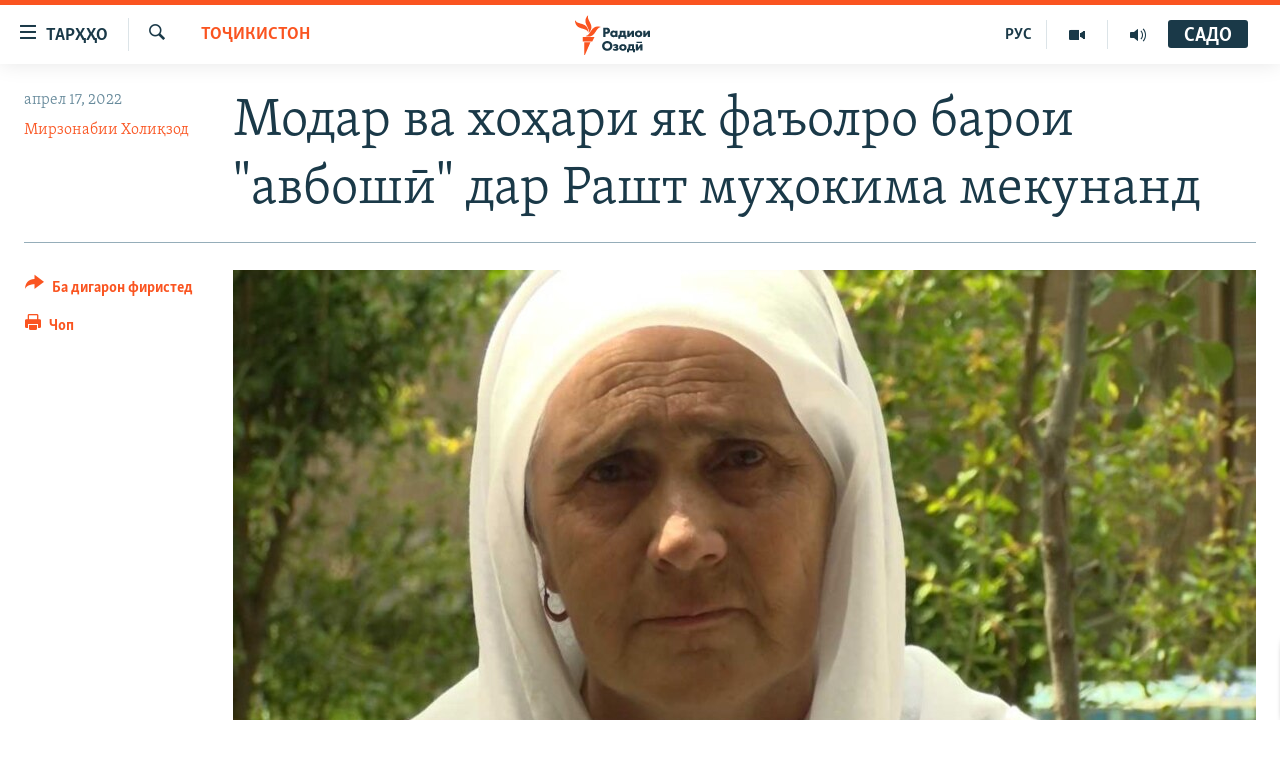

--- FILE ---
content_type: text/html; charset=utf-8
request_url: https://www.ozodi.org/a/31807252.html
body_size: 13484
content:

<!DOCTYPE html>
<html lang="tg" dir="ltr" class="no-js">
<head>
<link href="/Content/responsive/RFE/tg-TJ/RFE-tg-TJ.css?&amp;av=0.0.0.0&amp;cb=370" rel="stylesheet"/>
<script src="https://tags.ozodi.org/rferl-pangea/prod/utag.sync.js"></script> <script type='text/javascript' src='https://www.youtube.com/iframe_api' async></script>
<link rel="manifest" href="/manifest.json">
<script type="text/javascript">
//a general 'js' detection, must be on top level in <head>, due to CSS performance
document.documentElement.className = "js";
var cacheBuster = "370";
var appBaseUrl = "/";
var imgEnhancerBreakpoints = [0, 144, 256, 408, 650, 1023, 1597];
var isLoggingEnabled = false;
var isPreviewPage = false;
var isLivePreviewPage = false;
if (!isPreviewPage) {
window.RFE = window.RFE || {};
window.RFE.cacheEnabledByParam = window.location.href.indexOf('nocache=1') === -1;
const url = new URL(window.location.href);
const params = new URLSearchParams(url.search);
// Remove the 'nocache' parameter
params.delete('nocache');
// Update the URL without the 'nocache' parameter
url.search = params.toString();
window.history.replaceState(null, '', url.toString());
} else {
window.addEventListener('load', function() {
const links = window.document.links;
for (let i = 0; i < links.length; i++) {
links[i].href = '#';
links[i].target = '_self';
}
})
}
var pwaEnabled = false;
var swCacheDisabled;
</script>
<meta charset="utf-8" />
<title>Модар ва хоҳари як фаъолро барои &quot;авбошӣ&quot; дар Рашт муҳокима мекунанд</title>
<meta name="description" content="Додгоҳи ноҳияи Рашт баррасии парвандаи модари солхӯрда ва хоҳари Ҷунайдулло Худоёров, як фаъоли шабакаҳои иҷтимоиро, оғоз кард.&#160;" />
<meta name="keywords" content="Тоҷикистон, Матолиби навтарин" />
<meta name="viewport" content="width=device-width, initial-scale=1.0" />
<meta http-equiv="X-UA-Compatible" content="IE=edge" />
<meta name="robots" content="max-image-preview:large"><meta property="fb:pages" content="174906359256843" /> <meta name="yandex-verification" content="5dc03567353abd09" />
<link href="https://www.ozodi.org/a/31807252.html" rel="canonical" />
<meta name="apple-mobile-web-app-title" content="РАО/РО" />
<meta name="apple-mobile-web-app-status-bar-style" content="black" />
<meta name="apple-itunes-app" content="app-id=1448678370, app-argument=//31807252.ltr" />
<meta content="Модар ва хоҳари як фаъолро барои &quot;авбошӣ&quot; дар Рашт муҳокима мекунанд" property="og:title" />
<meta content="Додгоҳи ноҳияи Рашт баррасии парвандаи модари солхӯрда ва хоҳари Ҷунайдулло Худоёров, як фаъоли шабакаҳои иҷтимоиро, оғоз кард. " property="og:description" />
<meta content="article" property="og:type" />
<meta content="https://www.ozodi.org/a/31807252.html" property="og:url" />
<meta content="Радиои Озодӣ" property="og:site_name" />
<meta content="https://www.facebook.com/radio.ozodi" property="article:publisher" />
<meta content="https://gdb.rferl.org/c2ad66c4-3acc-4afb-98ea-09696cacf1d7.jpg" property="og:image" />
<meta content="210773346019074" property="fb:app_id" />
<meta content="Мирзонабии Холиқзод" name="Author" />
<meta content="summary_large_image" name="twitter:card" />
<meta content="@RadioiOzodi" name="twitter:site" />
<meta content="https://gdb.rferl.org/c2ad66c4-3acc-4afb-98ea-09696cacf1d7.jpg" name="twitter:image" />
<meta content="Модар ва хоҳари як фаъолро барои &quot;авбошӣ&quot; дар Рашт муҳокима мекунанд" name="twitter:title" />
<meta content="Додгоҳи ноҳияи Рашт баррасии парвандаи модари солхӯрда ва хоҳари Ҷунайдулло Худоёров, як фаъоли шабакаҳои иҷтимоиро, оғоз кард. " name="twitter:description" />
<link rel="amphtml" href="https://www.ozodi.org/amp/31807252.html" />
<script type="application/ld+json">{"articleSection":"Тоҷикистон","isAccessibleForFree":true,"headline":"Модар ва хоҳари як фаъолро барои \u0022авбошӣ\u0022 дар Рашт муҳокима мекунанд","inLanguage":"tg-TJ","keywords":"Тоҷикистон, Матолиби навтарин","author":{"@type":"Person","url":"https://www.ozodi.org/author/мирзонабии-холиқзод/_ikir","description":"","image":{"@type":"ImageObject","url":"https://gdb.rferl.org/01000000-0a00-0242-ba9c-08dc297b3b31.jpg"},"name":"Мирзонабии Холиқзод"},"datePublished":"2022-04-17 12:49:22Z","dateModified":"2022-04-17 12:49:22Z","publisher":{"logo":{"width":512,"height":220,"@type":"ImageObject","url":"https://www.ozodi.org/Content/responsive/RFE/tg-TJ/img/logo.png"},"@type":"NewsMediaOrganization","url":"https://www.ozodi.org","sameAs":["http://facebook.com/radio.ozodi","http://www.youtube.com/user/Ozodivideo","https://www.instagram.com/radioiozodi/?hl=en","https://twitter.com/RadioiOzodi","https://t.me/radioozodi"],"name":"Радиои Озодӣ","alternateName":"Радиои Озодӣ"},"@context":"https://schema.org","@type":"NewsArticle","mainEntityOfPage":"https://www.ozodi.org/a/31807252.html","url":"https://www.ozodi.org/a/31807252.html","description":"Додгоҳи ноҳияи Рашт баррасии парвандаи модари солхӯрда ва хоҳари Ҷунайдулло Худоёров, як фаъоли шабакаҳои иҷтимоиро, оғоз кард. ","image":{"width":1080,"height":608,"@type":"ImageObject","url":"https://gdb.rferl.org/c2ad66c4-3acc-4afb-98ea-09696cacf1d7_w1080_h608.jpg"},"name":"Модар ва хоҳари як фаъолро барои \u0022авбошӣ\u0022 дар Рашт муҳокима мекунанд"}</script>
<script src="/Scripts/responsive/infographics.b?v=dVbZ-Cza7s4UoO3BqYSZdbxQZVF4BOLP5EfYDs4kqEo1&amp;av=0.0.0.0&amp;cb=370"></script>
<script src="/Scripts/responsive/loader.b?v=Q26XNwrL6vJYKjqFQRDnx01Lk2pi1mRsuLEaVKMsvpA1&amp;av=0.0.0.0&amp;cb=370"></script>
<link rel="icon" type="image/svg+xml" href="/Content/responsive/RFE/img/webApp/favicon.svg" />
<link rel="alternate icon" href="/Content/responsive/RFE/img/webApp/favicon.ico" />
<link rel="mask-icon" color="#ea6903" href="/Content/responsive/RFE/img/webApp/favicon_safari.svg" />
<link rel="apple-touch-icon" sizes="152x152" href="/Content/responsive/RFE/img/webApp/ico-152x152.png" />
<link rel="apple-touch-icon" sizes="144x144" href="/Content/responsive/RFE/img/webApp/ico-144x144.png" />
<link rel="apple-touch-icon" sizes="114x114" href="/Content/responsive/RFE/img/webApp/ico-114x114.png" />
<link rel="apple-touch-icon" sizes="72x72" href="/Content/responsive/RFE/img/webApp/ico-72x72.png" />
<link rel="apple-touch-icon-precomposed" href="/Content/responsive/RFE/img/webApp/ico-57x57.png" />
<link rel="icon" sizes="192x192" href="/Content/responsive/RFE/img/webApp/ico-192x192.png" />
<link rel="icon" sizes="128x128" href="/Content/responsive/RFE/img/webApp/ico-128x128.png" />
<meta name="msapplication-TileColor" content="#ffffff" />
<meta name="msapplication-TileImage" content="/Content/responsive/RFE/img/webApp/ico-144x144.png" />
<link rel="preload" href="/Content/responsive/fonts/Skolar-Lt_Cyrl_v2.4.woff" type="font/woff" as="font" crossorigin="anonymous" />
<link rel="preload" href="/Content/responsive/fonts/SkolarSans-Cn-Bd_LatnCyrl_v2.3.woff" type="font/woff" as="font" crossorigin="anonymous" />
<link rel="alternate" type="application/rss+xml" title="RFE/RL - Top Stories [RSS]" href="/api/" />
<link rel="sitemap" type="application/rss+xml" href="/sitemap.xml" />
</head>
<body class=" nav-no-loaded cc_theme pg-article print-lay-article js-category-to-nav nojs-images ">
<script type="text/javascript" >
var analyticsData = {url:"https://www.ozodi.org/a/31807252.html",property_id:"422",article_uid:"31807252",page_title:"Модар ва хоҳари як фаъолро барои \"авбошӣ\" дар Рашт муҳокима мекунанд",page_type:"article",content_type:"article",subcontent_type:"article",last_modified:"2022-04-17 12:49:22Z",pub_datetime:"2022-04-17 12:49:22Z",pub_year:"2022",pub_month:"04",pub_day:"17",pub_hour:"12",pub_weekday:"Sunday",section:"тоҷикистон",english_section:"tajikistan",byline:"Мирзонабии Холиқзод",categories:"tajikistan,latest-news",domain:"www.ozodi.org",language:"Tajik",language_service:"RFERL Tajik",platform:"web",copied:"no",copied_article:"",copied_title:"",runs_js:"Yes",cms_release:"8.44.0.0.370",enviro_type:"prod",slug:"",entity:"RFE",short_language_service:"TAJ",platform_short:"W",page_name:"Модар ва хоҳари як фаъолро барои \"авбошӣ\" дар Рашт муҳокима мекунанд"};
</script>
<noscript><iframe src="https://www.googletagmanager.com/ns.html?id=GTM-WXZBPZ" height="0" width="0" style="display:none;visibility:hidden"></iframe></noscript><script type="text/javascript" data-cookiecategory="analytics">
var gtmEventObject = Object.assign({}, analyticsData, {event: 'page_meta_ready'});window.dataLayer = window.dataLayer || [];window.dataLayer.push(gtmEventObject);
if (top.location === self.location) { //if not inside of an IFrame
var renderGtm = "true";
if (renderGtm === "true") {
(function(w,d,s,l,i){w[l]=w[l]||[];w[l].push({'gtm.start':new Date().getTime(),event:'gtm.js'});var f=d.getElementsByTagName(s)[0],j=d.createElement(s),dl=l!='dataLayer'?'&l='+l:'';j.async=true;j.src='//www.googletagmanager.com/gtm.js?id='+i+dl;f.parentNode.insertBefore(j,f);})(window,document,'script','dataLayer','GTM-WXZBPZ');
}
}
</script>
<!--Analytics tag js version start-->
<script type="text/javascript" data-cookiecategory="analytics">
var utag_data = Object.assign({}, analyticsData, {});
if(typeof(TealiumTagFrom)==='function' && typeof(TealiumTagSearchKeyword)==='function') {
var utag_from=TealiumTagFrom();var utag_searchKeyword=TealiumTagSearchKeyword();
if(utag_searchKeyword!=null && utag_searchKeyword!=='' && utag_data["search_keyword"]==null) utag_data["search_keyword"]=utag_searchKeyword;if(utag_from!=null && utag_from!=='') utag_data["from"]=TealiumTagFrom();}
if(window.top!== window.self&&utag_data.page_type==="snippet"){utag_data.page_type = 'iframe';}
try{if(window.top!==window.self&&window.self.location.hostname===window.top.location.hostname){utag_data.platform = 'self-embed';utag_data.platform_short = 'se';}}catch(e){if(window.top!==window.self&&window.self.location.search.includes("platformType=self-embed")){utag_data.platform = 'cross-promo';utag_data.platform_short = 'cp';}}
(function(a,b,c,d){ a="https://tags.ozodi.org/rferl-pangea/prod/utag.js"; b=document;c="script";d=b.createElement(c);d.src=a;d.type="text/java"+c;d.async=true; a=b.getElementsByTagName(c)[0];a.parentNode.insertBefore(d,a); })();
</script>
<!--Analytics tag js version end-->
<!-- Analytics tag management NoScript -->
<noscript>
<img style="position: absolute; border: none;" src="https://ssc.ozodi.org/b/ss/bbgprod,bbgentityrferl/1/G.4--NS/777426032?pageName=rfe%3ataj%3aw%3aarticle%3a%d0%9c%d0%be%d0%b4%d0%b0%d1%80%20%d0%b2%d0%b0%20%d1%85%d0%be%d2%b3%d0%b0%d1%80%d0%b8%20%d1%8f%d0%ba%20%d1%84%d0%b0%d1%8a%d0%be%d0%bb%d1%80%d0%be%20%d0%b1%d0%b0%d1%80%d0%be%d0%b8%20%22%d0%b0%d0%b2%d0%b1%d0%be%d1%88%d3%a3%22%20%d0%b4%d0%b0%d1%80%20%d0%a0%d0%b0%d1%88%d1%82%20%d0%bc%d1%83%d2%b3%d0%be%d0%ba%d0%b8%d0%bc%d0%b0%20%d0%bc%d0%b5%d0%ba%d1%83%d0%bd%d0%b0%d0%bd%d0%b4&amp;c6=%d0%9c%d0%be%d0%b4%d0%b0%d1%80%20%d0%b2%d0%b0%20%d1%85%d0%be%d2%b3%d0%b0%d1%80%d0%b8%20%d1%8f%d0%ba%20%d1%84%d0%b0%d1%8a%d0%be%d0%bb%d1%80%d0%be%20%d0%b1%d0%b0%d1%80%d0%be%d0%b8%20%22%d0%b0%d0%b2%d0%b1%d0%be%d1%88%d3%a3%22%20%d0%b4%d0%b0%d1%80%20%d0%a0%d0%b0%d1%88%d1%82%20%d0%bc%d1%83%d2%b3%d0%be%d0%ba%d0%b8%d0%bc%d0%b0%20%d0%bc%d0%b5%d0%ba%d1%83%d0%bd%d0%b0%d0%bd%d0%b4&amp;v36=8.44.0.0.370&amp;v6=D=c6&amp;g=https%3a%2f%2fwww.ozodi.org%2fa%2f31807252.html&amp;c1=D=g&amp;v1=D=g&amp;events=event1,event52&amp;c16=rferl%20tajik&amp;v16=D=c16&amp;c5=tajikistan&amp;v5=D=c5&amp;ch=%d0%a2%d0%be%d2%b7%d0%b8%d0%ba%d0%b8%d1%81%d1%82%d0%be%d0%bd&amp;c15=tajik&amp;v15=D=c15&amp;c4=article&amp;v4=D=c4&amp;c14=31807252&amp;v14=D=c14&amp;v20=no&amp;c17=web&amp;v17=D=c17&amp;mcorgid=518abc7455e462b97f000101%40adobeorg&amp;server=www.ozodi.org&amp;pageType=D=c4&amp;ns=bbg&amp;v29=D=server&amp;v25=rfe&amp;v30=422&amp;v105=D=User-Agent " alt="analytics" width="1" height="1" /></noscript>
<!-- End of Analytics tag management NoScript -->
<!--*** Accessibility links - For ScreenReaders only ***-->
<section>
<div class="sr-only">
<h2>Пайвандҳои дастрасӣ</h2>
<ul>
<li><a href="#content" data-disable-smooth-scroll="1">Ҷаҳиш ба мояи аслӣ</a></li>
<li><a href="#navigation" data-disable-smooth-scroll="1">Ҷаҳиш ба феҳристи аслӣ</a></li>
<li><a href="#txtHeaderSearch" data-disable-smooth-scroll="1">Ҷаҳиш ба ҷустор</a></li>
</ul>
</div>
</section>
<div dir="ltr">
<div id="page">
<aside>
<div class="c-lightbox overlay-modal">
<div class="c-lightbox__intro">
<h2 class="c-lightbox__intro-title"></h2>
<button class="btn btn--rounded c-lightbox__btn c-lightbox__intro-next" title="Баъдӣ">
<span class="ico ico--rounded ico-chevron-forward"></span>
<span class="sr-only">Баъдӣ</span>
</button>
</div>
<div class="c-lightbox__nav">
<button class="btn btn--rounded c-lightbox__btn c-lightbox__btn--close" title="Пӯшонед">
<span class="ico ico--rounded ico-close"></span>
<span class="sr-only">Пӯшонед</span>
</button>
<button class="btn btn--rounded c-lightbox__btn c-lightbox__btn--prev" title="Пешӣ">
<span class="ico ico--rounded ico-chevron-backward"></span>
<span class="sr-only">Пешӣ</span>
</button>
<button class="btn btn--rounded c-lightbox__btn c-lightbox__btn--next" title="Баъдӣ">
<span class="ico ico--rounded ico-chevron-forward"></span>
<span class="sr-only">Баъдӣ</span>
</button>
</div>
<div class="c-lightbox__content-wrap">
<figure class="c-lightbox__content">
<span class="c-spinner c-spinner--lightbox">
<img src="/Content/responsive/img/player-spinner.png"
alt="лутфан мунтазир бошед "
title="лутфан мунтазир бошед " />
</span>
<div class="c-lightbox__img">
<div class="thumb">
<img src="" alt="" />
</div>
</div>
<figcaption>
<div class="c-lightbox__info c-lightbox__info--foot">
<span class="c-lightbox__counter"></span>
<span class="caption c-lightbox__caption"></span>
</div>
</figcaption>
</figure>
</div>
<div class="hidden">
<div class="content-advisory__box content-advisory__box--lightbox">
<span class="content-advisory__box-text">Тасвир саҳнаҳое дорад, ки шояд барои дигарон нофорам бошанд.</span>
<button class="btn btn--transparent content-advisory__box-btn m-t-md" value="text" type="button">
<span class="btn__text">
Пардабардорӣ
</span>
</button>
</div>
</div>
</div>
<div class="print-dialogue">
<div class="container">
<h3 class="print-dialogue__title section-head">Тарзи чоп:</h3>
<div class="print-dialogue__opts">
<ul class="print-dialogue__opt-group">
<li class="form__group form__group--checkbox">
<input class="form__check " id="checkboxImages" name="checkboxImages" type="checkbox" checked="checked" />
<label for="checkboxImages" class="form__label m-t-md">Тасвирҳо</label>
</li>
<li class="form__group form__group--checkbox">
<input class="form__check " id="checkboxMultimedia" name="checkboxMultimedia" type="checkbox" checked="checked" />
<label for="checkboxMultimedia" class="form__label m-t-md">Чандрасонаӣ</label>
</li>
</ul>
<ul class="print-dialogue__opt-group">
<li class="form__group form__group--checkbox">
<input class="form__check " id="checkboxEmbedded" name="checkboxEmbedded" type="checkbox" checked="checked" />
<label for="checkboxEmbedded" class="form__label m-t-md">Embedded Content</label>
</li>
<li class="hidden">
<input class="form__check " id="checkboxComments" name="checkboxComments" type="checkbox" />
<label for="checkboxComments" class="form__label m-t-md">Шарҳҳо</label>
</li>
</ul>
</div>
<div class="print-dialogue__buttons">
<button class="btn btn--secondary close-button" type="button" title="Пӯшед">
<span class="btn__text ">Пӯшед</span>
</button>
<button class="btn btn-cust-print m-l-sm" type="button" title="Чоп">
<span class="btn__text ">Чоп</span>
</button>
</div>
</div>
</div>
<div class="ctc-message pos-fix">
<div class="ctc-message__inner">Тор нусхагирӣ шуд</div>
</div>
</aside>
<div class="hdr-20 hdr-20--big">
<div class="hdr-20__inner">
<div class="hdr-20__max pos-rel">
<div class="hdr-20__side hdr-20__side--primary d-flex">
<label data-for="main-menu-ctrl" data-switcher-trigger="true" data-switch-target="main-menu-ctrl" class="burger hdr-trigger pos-rel trans-trigger" data-trans-evt="click" data-trans-id="menu">
<span class="ico ico-close hdr-trigger__ico hdr-trigger__ico--close burger__ico burger__ico--close"></span>
<span class="ico ico-menu hdr-trigger__ico hdr-trigger__ico--open burger__ico burger__ico--open"></span>
<span class="burger__label">ТАРҲҲО</span>
</label>
<div class="menu-pnl pos-fix trans-target" data-switch-target="main-menu-ctrl" data-trans-id="menu">
<div class="menu-pnl__inner">
<nav class="main-nav menu-pnl__item menu-pnl__item--first">
<ul class="main-nav__list accordeon" data-analytics-tales="false" data-promo-name="link" data-location-name="nav,secnav">
<li class="main-nav__item accordeon__item" data-switch-target="menu-item-3142">
<label class="main-nav__item-name main-nav__item-name--label accordeon__control-label" data-switcher-trigger="true" data-for="menu-item-3142">
Гӯшаҳо
<span class="ico ico-chevron-down main-nav__chev"></span>
</label>
<div class="main-nav__sub-list">
<a class="main-nav__item-name main-nav__item-name--link main-nav__item-name--sub" href="/z/542" title="Сиёсат" data-item-name="politics" >Сиёсат</a>
<a class="main-nav__item-name main-nav__item-name--link main-nav__item-name--sub" href="/z/543" title="Иқтисод" data-item-name="economics" >Иқтисод</a>
<a class="main-nav__item-name main-nav__item-name--link main-nav__item-name--sub" href="/z/16829" title="Ҷомеа" data-item-name="society" >Ҷомеа</a>
<a class="main-nav__item-name main-nav__item-name--link main-nav__item-name--sub" href="/z/23154" title="Қазияи &quot;Крокус&quot;" data-item-name="moscow-attack" >Қазияи &quot;Крокус&quot;</a>
<a class="main-nav__item-name main-nav__item-name--link main-nav__item-name--sub" href="/z/3537" title="Осиёи Марказӣ" data-item-name="central_asia" >Осиёи Марказӣ</a>
<a class="main-nav__item-name main-nav__item-name--link main-nav__item-name--sub" href="/z/545" title="Фарҳанг" data-item-name="culture" >Фарҳанг</a>
<a class="main-nav__item-name main-nav__item-name--link main-nav__item-name--sub" href="/z/17632" title="Меҳмони Озодӣ" data-item-name="guest-of-ozodi" >Меҳмони Озодӣ</a>
<a class="main-nav__item-name main-nav__item-name--link main-nav__item-name--sub" href="/z/562" title="Варзиш" data-item-name="Sports" >Варзиш</a>
</div>
</li>
<li class="main-nav__item">
<a class="main-nav__item-name main-nav__item-name--link" href="/freetalk" title="Гапи Озод" data-item-name="gapi-ozod" >Гапи Озод</a>
</li>
<li class="main-nav__item">
<a class="main-nav__item-name main-nav__item-name--link" href="/migrantslife" title="Рӯзгори муҳоҷир" data-item-name="migrantslife" >Рӯзгори муҳоҷир</a>
</li>
<li class="main-nav__item">
<a class="main-nav__item-name main-nav__item-name--link" href="/hellosister" title="Салом, хоҳар" data-item-name="hellosister" >Салом, хоҳар</a>
</li>
<li class="main-nav__item">
<a class="main-nav__item-name main-nav__item-name--link" href="/investigation" title="Таҳқиқот" data-item-name="investigation" >Таҳқиқот</a>
</li>
<li class="main-nav__item">
<a class="main-nav__item-name main-nav__item-name--link" href="/z/22610" title="Ҷанг дар Украина" data-item-name="ukraine-war" >Ҷанг дар Украина</a>
</li>
<li class="main-nav__item accordeon__item" data-switch-target="menu-item-3160">
<label class="main-nav__item-name main-nav__item-name--label accordeon__control-label" data-switcher-trigger="true" data-for="menu-item-3160">
Назари мардум
<span class="ico ico-chevron-down main-nav__chev"></span>
</label>
<div class="main-nav__sub-list">
<a class="main-nav__item-name main-nav__item-name--link main-nav__item-name--sub" href="/z/2673" title="Блогистон" data-item-name="Blogistan" >Блогистон</a>
<a class="main-nav__item-name main-nav__item-name--link main-nav__item-name--sub" href="/z/21718" title="Озодӣ Онлайн" data-item-name="ozodi-online" >Озодӣ Онлайн</a>
</div>
</li>
<li class="main-nav__item accordeon__item" data-switch-target="menu-item-3161">
<label class="main-nav__item-name main-nav__item-name--label accordeon__control-label" data-switcher-trigger="true" data-for="menu-item-3161">
Чандрасонаӣ
<span class="ico ico-chevron-down main-nav__chev"></span>
</label>
<div class="main-nav__sub-list">
<a class="main-nav__item-name main-nav__item-name--link main-nav__item-name--sub" href="/z/643" title="Видео" data-item-name="video_report" >Видео</a>
<a class="main-nav__item-name main-nav__item-name--link main-nav__item-name--sub" href="/z/16875" title="Нигористон" data-item-name="photo-gallery" >Нигористон</a>
<a class="main-nav__item-name main-nav__item-name--link main-nav__item-name--sub" href="/z/17274" title="Гузоришҳои радиоӣ" data-item-name="radio-reports" >Гузоришҳои радиоӣ</a>
</div>
</li>
<li class="main-nav__item">
<a class="main-nav__item-name main-nav__item-name--link" href="/ozodi-lists" title="Рӯйхатҳо" data-item-name="ozodi-lists" >Рӯйхатҳо</a>
</li>
<li class="main-nav__item">
<a class="main-nav__item-name main-nav__item-name--link" href="/z/23080" title="Китобҳои Озодӣ" data-item-name="books" >Китобҳои Озодӣ</a>
</li>
</ul>
</nav>
<div class="menu-pnl__item">
<a href="https://rus.ozodi.org" class="menu-pnl__item-link" alt="Русский">Русский</a>
</div>
<div class="menu-pnl__item menu-pnl__item--social">
<h5 class="menu-pnl__sub-head">Пайгирӣ кунед </h5>
<a href="https://news.google.com/publications/CAAqBwgKMOiFhAEwv7sO?hl=ru&amp;gl=RU&amp;ceid=RU%3Aru" title="Моро дар Google News пайгирӣ кунед" data-analytics-text="follow_on_google_news" class="btn btn--rounded btn--social-inverted menu-pnl__btn js-social-btn btn-g-news" target="_blank" rel="noopener">
<span class="ico ico-google-news ico--rounded"></span>
</a>
<a href="http://facebook.com/radio.ozodi" title="Моро дар Facebook пайгирӣ кунед" data-analytics-text="follow_on_facebook" class="btn btn--rounded btn--social-inverted menu-pnl__btn js-social-btn btn-facebook" target="_blank" rel="noopener">
<span class="ico ico-facebook-alt ico--rounded"></span>
</a>
<a href="http://www.youtube.com/user/Ozodivideo" title="Моро дар Youtube пайгирӣ кунед" data-analytics-text="follow_on_youtube" class="btn btn--rounded btn--social-inverted menu-pnl__btn js-social-btn btn-youtube" target="_blank" rel="noopener">
<span class="ico ico-youtube ico--rounded"></span>
</a>
<a href="https://www.instagram.com/radioiozodi/?hl=en" title="Моро дар Инстаграм пайгирӣ кунед" data-analytics-text="follow_on_instagram" class="btn btn--rounded btn--social-inverted menu-pnl__btn js-social-btn btn-instagram" target="_blank" rel="noopener">
<span class="ico ico-instagram ico--rounded"></span>
</a>
<a href="https://twitter.com/RadioiOzodi" title="Моро дар Twitter пайгирӣ кунед" data-analytics-text="follow_on_twitter" class="btn btn--rounded btn--social-inverted menu-pnl__btn js-social-btn btn-twitter" target="_blank" rel="noopener">
<span class="ico ico-twitter ico--rounded"></span>
</a>
<a href="https://t.me/radioozodi" title="Моро дар Telegram пайгирӣ кунед" data-analytics-text="follow_on_telegram" class="btn btn--rounded btn--social-inverted menu-pnl__btn js-social-btn btn-telegram" target="_blank" rel="noopener">
<span class="ico ico-telegram ico--rounded"></span>
</a>
</div>
<div class="menu-pnl__item">
<a href="/navigation/allsites" class="menu-pnl__item-link">
<span class="ico ico-languages "></span>
Ҳамаи сомонаҳои RFE/RL
</a>
</div>
</div>
</div>
<label data-for="top-search-ctrl" data-switcher-trigger="true" data-switch-target="top-search-ctrl" class="top-srch-trigger hdr-trigger">
<span class="ico ico-close hdr-trigger__ico hdr-trigger__ico--close top-srch-trigger__ico top-srch-trigger__ico--close"></span>
<span class="ico ico-search hdr-trigger__ico hdr-trigger__ico--open top-srch-trigger__ico top-srch-trigger__ico--open"></span>
</label>
<div class="srch-top srch-top--in-header" data-switch-target="top-search-ctrl">
<div class="container">
<form action="/s" class="srch-top__form srch-top__form--in-header" id="form-topSearchHeader" method="get" role="search"><label for="txtHeaderSearch" class="sr-only">Ҷустуҷӯ</label>
<input type="text" id="txtHeaderSearch" name="k" placeholder="Ҷустуҷӯи матн ..." accesskey="s" value="" class="srch-top__input analyticstag-event" onkeydown="if (event.keyCode === 13) { FireAnalyticsTagEventOnSearch('search', $dom.get('#txtHeaderSearch')[0].value) }" />
<button title="Ҷустуҷӯ" type="submit" class="btn btn--top-srch analyticstag-event" onclick="FireAnalyticsTagEventOnSearch('search', $dom.get('#txtHeaderSearch')[0].value) ">
<span class="ico ico-search"></span>
</button></form>
</div>
</div>
<a href="/" class="main-logo-link">
<img src="/Content/responsive/RFE/tg-TJ/img/logo-compact.svg" class="main-logo main-logo--comp" alt="Рамзи сомона">
<img src="/Content/responsive/RFE/tg-TJ/img/logo.svg" class="main-logo main-logo--big" alt="Рамзи сомона">
</a>
</div>
<div class="hdr-20__side hdr-20__side--secondary d-flex">
<a href="/radio/programs" title="Шунавед" class="hdr-20__secondary-item" data-item-name="audio">
<span class="ico ico-audio hdr-20__secondary-icon"></span>
</a>
<a href="https://www.youtube.com/user/Ozodivideo" title="YouTube" class="hdr-20__secondary-item" data-item-name="video">
<span class="ico ico-video hdr-20__secondary-icon"></span>
</a>
<a href="https://rus.ozodi.org" title="РУС" class="hdr-20__secondary-item hdr-20__secondary-item--lang" data-item-name="satellite">
РУС
</a>
<a href="/s" title="Ҷустуҷӯ" class="hdr-20__secondary-item hdr-20__secondary-item--search" data-item-name="search">
<span class="ico ico-search hdr-20__secondary-icon hdr-20__secondary-icon--search"></span>
</a>
<div class="hdr-20__secondary-item live-b-drop">
<div class="live-b-drop__off">
<a href="/live/audio/83" class="live-b-drop__link" title="САДО" data-item-name="live">
<span class="badge badge--live-btn badge--live">
САДО
</span>
</a>
</div>
<div class="live-b-drop__on hidden">
<label data-for="live-ctrl" data-switcher-trigger="true" data-switch-target="live-ctrl" class="live-b-drop__label pos-rel">
<span class="badge badge--live badge--live-btn">
САДО
</span>
<span class="ico ico-close live-b-drop__label-ico live-b-drop__label-ico--close"></span>
</label>
<div class="live-b-drop__panel" id="targetLivePanelDiv" data-switch-target="live-ctrl"></div>
</div>
</div>
<div class="srch-bottom">
<form action="/s" class="srch-bottom__form d-flex" id="form-bottomSearch" method="get" role="search"><label for="txtSearch" class="sr-only">Ҷустуҷӯ</label>
<input type="search" id="txtSearch" name="k" placeholder="Ҷустуҷӯи матн ..." accesskey="s" value="" class="srch-bottom__input analyticstag-event" onkeydown="if (event.keyCode === 13) { FireAnalyticsTagEventOnSearch('search', $dom.get('#txtSearch')[0].value) }" />
<button title="Ҷустуҷӯ" type="submit" class="btn btn--bottom-srch analyticstag-event" onclick="FireAnalyticsTagEventOnSearch('search', $dom.get('#txtSearch')[0].value) ">
<span class="ico ico-search"></span>
</button></form>
</div>
</div>
<img src="/Content/responsive/RFE/tg-TJ/img/logo-print.gif" class="logo-print" alt="Рамзи сомона">
<img src="/Content/responsive/RFE/tg-TJ/img/logo-print_color.png" class="logo-print logo-print--color" alt="Рамзи сомона">
</div>
</div>
</div>
<script>
if (document.body.className.indexOf('pg-home') > -1) {
var nav2In = document.querySelector('.hdr-20__inner');
var nav2Sec = document.querySelector('.hdr-20__side--secondary');
var secStyle = window.getComputedStyle(nav2Sec);
if (nav2In && window.pageYOffset < 150 && secStyle['position'] !== 'fixed') {
nav2In.classList.add('hdr-20__inner--big')
}
}
</script>
<div class="c-hlights c-hlights--breaking c-hlights--no-item" data-hlight-display="mobile,desktop">
<div class="c-hlights__wrap container p-0">
<div class="c-hlights__nav">
<a role="button" href="#" title="Пешӣ">
<span class="ico ico-chevron-backward m-0"></span>
<span class="sr-only">Пешӣ</span>
</a>
<a role="button" href="#" title="Баъдӣ">
<span class="ico ico-chevron-forward m-0"></span>
<span class="sr-only">Баъдӣ</span>
</a>
</div>
<span class="c-hlights__label">
<span class="">Хабари нав</span>
<span class="switcher-trigger">
<label data-for="more-less-1" data-switcher-trigger="true" class="switcher-trigger__label switcher-trigger__label--more p-b-0" title="Бештар">
<span class="ico ico-chevron-down"></span>
</label>
<label data-for="more-less-1" data-switcher-trigger="true" class="switcher-trigger__label switcher-trigger__label--less p-b-0" title="Камтар...">
<span class="ico ico-chevron-up"></span>
</label>
</span>
</span>
<ul class="c-hlights__items switcher-target" data-switch-target="more-less-1">
</ul>
</div>
</div> <div id="content">
<main class="container">
<div class="hdr-container">
<div class="row">
<div class="col-category col-xs-12 col-md-2 pull-left"> <div class="category js-category">
<a class="" href="/z/539">Тоҷикистон</a> </div>
</div><div class="col-title col-xs-12 col-md-10 pull-right"> <h1 class="title pg-title">
Модар ва хоҳари як фаъолро барои &quot;авбошӣ&quot; дар Рашт муҳокима мекунанд
</h1>
</div><div class="col-publishing-details col-xs-12 col-sm-12 col-md-2 pull-left"> <div class="publishing-details ">
<div class="published">
<span class="date" >
<time pubdate="pubdate" datetime="2022-04-17T17:49:22+05:00">
апрел 17, 2022
</time>
</span>
</div>
<div class="links">
<ul class="links__list links__list--column">
<li class="links__item">
<a class="links__item-link" href="/author/мирзонабии-холиқзод/_ikir" title="Мирзонабии Холиқзод">Мирзонабии Холиқзод</a>
</li>
</ul>
</div>
</div>
</div><div class="col-lg-12 separator"> <div class="separator">
<hr class="title-line" />
</div>
</div><div class="col-multimedia col-xs-12 col-md-10 pull-right"> <div class="cover-media">
<figure class="media-image js-media-expand">
<div class="img-wrap">
<div class="thumb thumb16_9">
<img src="https://gdb.rferl.org/3d217e16-a3e3-4792-978c-7227a40b9a2c_w250_r1_s.jpg" alt="Мавҷигул Ғарибоваи 66-сола ба он гумонбар аст, ки як сокинро бо санг зада, маҷрӯҳ кардааст." />
</div>
</div>
<figcaption>
<span class="caption">Мавҷигул Ғарибоваи 66-сола ба он гумонбар аст, ки як сокинро бо санг зада, маҷрӯҳ кардааст.</span>
</figcaption>
</figure>
</div>
</div><div class="col-xs-12 col-md-2 pull-left article-share pos-rel"> <div class="share--box">
<div class="sticky-share-container" style="display:none">
<div class="container">
<a href="https://www.ozodi.org" id="logo-sticky-share">&nbsp;</a>
<div class="pg-title pg-title--sticky-share">
Модар ва хоҳари як фаъолро барои &quot;авбошӣ&quot; дар Рашт муҳокима мекунанд
</div>
<div class="sticked-nav-actions">
<!--This part is for sticky navigation display-->
<p class="buttons link-content-sharing p-0 ">
<button class="btn btn--link btn-content-sharing p-t-0 " id="btnContentSharing" value="text" role="Button" type="" title="имконияти бештари нашр">
<span class="ico ico-share ico--l"></span>
<span class="btn__text ">
Ба дигарон фиристед
</span>
</button>
</p>
<aside class="content-sharing js-content-sharing js-content-sharing--apply-sticky content-sharing--sticky"
role="complementary"
data-share-url="https://www.ozodi.org/a/31807252.html" data-share-title="Модар ва хоҳари як фаъолро барои &quot;авбошӣ&quot; дар Рашт муҳокима мекунанд" data-share-text="Додгоҳи ноҳияи Рашт баррасии парвандаи модари солхӯрда ва хоҳари Ҷунайдулло Худоёров, як фаъоли шабакаҳои иҷтимоиро, оғоз кард.&#160;">
<div class="content-sharing__popover">
<h6 class="content-sharing__title">Ба дигарон фиристед</h6>
<button href="#close" id="btnCloseSharing" class="btn btn--text-like content-sharing__close-btn">
<span class="ico ico-close ico--l"></span>
</button>
<ul class="content-sharing__list">
<li class="content-sharing__item">
<div class="ctc ">
<input type="text" class="ctc__input" readonly="readonly">
<a href="" js-href="https://www.ozodi.org/a/31807252.html" class="content-sharing__link ctc__button">
<span class="ico ico-copy-link ico--rounded ico--s"></span>
<span class="content-sharing__link-text">Линкро нусхабардорӣ кунед</span>
</a>
</div>
</li>
<li class="content-sharing__item">
<a href="https://facebook.com/sharer.php?u=https%3a%2f%2fwww.ozodi.org%2fa%2f31807252.html"
data-analytics-text="share_on_facebook"
title="Facebook" target="_blank"
class="content-sharing__link js-social-btn">
<span class="ico ico-facebook ico--rounded ico--s"></span>
<span class="content-sharing__link-text">Facebook</span>
</a>
</li>
<li class="content-sharing__item">
<a href="https://twitter.com/share?url=https%3a%2f%2fwww.ozodi.org%2fa%2f31807252.html&amp;text=%d0%9c%d0%be%d0%b4%d0%b0%d1%80+%d0%b2%d0%b0+%d1%85%d0%be%d2%b3%d0%b0%d1%80%d0%b8+%d1%8f%d0%ba+%d1%84%d0%b0%d1%8a%d0%be%d0%bb%d1%80%d0%be+%d0%b1%d0%b0%d1%80%d0%be%d0%b8+%22%d0%b0%d0%b2%d0%b1%d0%be%d1%88%d3%a3%22+%d0%b4%d0%b0%d1%80+%d0%a0%d0%b0%d1%88%d1%82+%d0%bc%d1%83%d2%b3%d0%be%d0%ba%d0%b8%d0%bc%d0%b0+%d0%bc%d0%b5%d0%ba%d1%83%d0%bd%d0%b0%d0%bd%d0%b4"
data-analytics-text="share_on_twitter"
title="X (Twitter)" target="_blank"
class="content-sharing__link js-social-btn">
<span class="ico ico-twitter ico--rounded ico--s"></span>
<span class="content-sharing__link-text">X (Twitter)</span>
</a>
</li>
<li class="content-sharing__item">
<a href="mailto:?body=https%3a%2f%2fwww.ozodi.org%2fa%2f31807252.html&amp;subject=Модар ва хоҳари як фаъолро барои &quot;авбошӣ&quot; дар Рашт муҳокима мекунанд"
title="Email"
class="content-sharing__link ">
<span class="ico ico-email ico--rounded ico--s"></span>
<span class="content-sharing__link-text">Email</span>
</a>
</li>
</ul>
</div>
</aside>
</div>
</div>
</div>
<div class="links">
<p class="buttons link-content-sharing p-0 ">
<button class="btn btn--link btn-content-sharing p-t-0 " id="btnContentSharing" value="text" role="Button" type="" title="имконияти бештари нашр">
<span class="ico ico-share ico--l"></span>
<span class="btn__text ">
Ба дигарон фиристед
</span>
</button>
</p>
<aside class="content-sharing js-content-sharing " role="complementary"
data-share-url="https://www.ozodi.org/a/31807252.html" data-share-title="Модар ва хоҳари як фаъолро барои &quot;авбошӣ&quot; дар Рашт муҳокима мекунанд" data-share-text="Додгоҳи ноҳияи Рашт баррасии парвандаи модари солхӯрда ва хоҳари Ҷунайдулло Худоёров, як фаъоли шабакаҳои иҷтимоиро, оғоз кард.&#160;">
<div class="content-sharing__popover">
<h6 class="content-sharing__title">Ба дигарон фиристед</h6>
<button href="#close" id="btnCloseSharing" class="btn btn--text-like content-sharing__close-btn">
<span class="ico ico-close ico--l"></span>
</button>
<ul class="content-sharing__list">
<li class="content-sharing__item">
<div class="ctc ">
<input type="text" class="ctc__input" readonly="readonly">
<a href="" js-href="https://www.ozodi.org/a/31807252.html" class="content-sharing__link ctc__button">
<span class="ico ico-copy-link ico--rounded ico--l"></span>
<span class="content-sharing__link-text">Линкро нусхабардорӣ кунед</span>
</a>
</div>
</li>
<li class="content-sharing__item">
<a href="https://facebook.com/sharer.php?u=https%3a%2f%2fwww.ozodi.org%2fa%2f31807252.html"
data-analytics-text="share_on_facebook"
title="Facebook" target="_blank"
class="content-sharing__link js-social-btn">
<span class="ico ico-facebook ico--rounded ico--l"></span>
<span class="content-sharing__link-text">Facebook</span>
</a>
</li>
<li class="content-sharing__item">
<a href="https://twitter.com/share?url=https%3a%2f%2fwww.ozodi.org%2fa%2f31807252.html&amp;text=%d0%9c%d0%be%d0%b4%d0%b0%d1%80+%d0%b2%d0%b0+%d1%85%d0%be%d2%b3%d0%b0%d1%80%d0%b8+%d1%8f%d0%ba+%d1%84%d0%b0%d1%8a%d0%be%d0%bb%d1%80%d0%be+%d0%b1%d0%b0%d1%80%d0%be%d0%b8+%22%d0%b0%d0%b2%d0%b1%d0%be%d1%88%d3%a3%22+%d0%b4%d0%b0%d1%80+%d0%a0%d0%b0%d1%88%d1%82+%d0%bc%d1%83%d2%b3%d0%be%d0%ba%d0%b8%d0%bc%d0%b0+%d0%bc%d0%b5%d0%ba%d1%83%d0%bd%d0%b0%d0%bd%d0%b4"
data-analytics-text="share_on_twitter"
title="X (Twitter)" target="_blank"
class="content-sharing__link js-social-btn">
<span class="ico ico-twitter ico--rounded ico--l"></span>
<span class="content-sharing__link-text">X (Twitter)</span>
</a>
</li>
<li class="content-sharing__item">
<a href="mailto:?body=https%3a%2f%2fwww.ozodi.org%2fa%2f31807252.html&amp;subject=Модар ва хоҳари як фаъолро барои &quot;авбошӣ&quot; дар Рашт муҳокима мекунанд"
title="Email"
class="content-sharing__link ">
<span class="ico ico-email ico--rounded ico--l"></span>
<span class="content-sharing__link-text">Email</span>
</a>
</li>
</ul>
</div>
</aside>
<p class="link-print visible-md visible-lg buttons p-0">
<button class="btn btn--link btn-print p-t-0" onclick="if (typeof FireAnalyticsTagEvent === 'function') {FireAnalyticsTagEvent({ on_page_event: 'print_story' });}return false" title="(CTRL+P)">
<span class="ico ico-print"></span>
<span class="btn__text">Чоп</span>
</button>
</p>
</div>
</div>
</div>
</div>
</div>
<div class="body-container">
<div class="row">
<div class="col-xs-12 col-sm-12 col-md-10 col-lg-10 pull-right">
<div class="row">
<div class="col-xs-12 col-sm-12 col-md-8 col-lg-8 pull-left bottom-offset content-offset">
<div id="article-content" class="content-floated-wrap fb-quotable">
<div class="wsw">
<p><strong>Додгоҳи ноҳияи Рашт баррасии парвандаи модари солхӯрда ва хоҳари Ҷунайдулло Худоёров, як фаъоли шабакаҳои иҷтимоиро, оғоз кард. </strong></p>
<p>Мурофиаи нахустин рӯзи ҷумъа, 15-уми апрел баргузор шуд.</p>
<p>Мавҷигул Ғарибоваи 66-сола ва духтари ӯ, Валамат Худоёроваи 34-сола, барои захмӣ кардани як сокини деҳаи Яшм гумонбар мешаванд. Онҳо ин иттиҳомро беасос ва туҳмат медонанд.</p>
<p>Як намояндаи додгоҳи Рашт, бидуни зикри номаш, рӯзи 15-уми апрел ба Радиои Озодӣ гуфт, ба хотири шаффофият ва беғаразӣ парвандаро Маҳмуд Баротзода, додраси додгоҳи ноҳияи Ҷиргатол баррасӣ мекунад. Ба гуфтаи ӯ, мурофиа боз аст ва наздикони даъвогар ва ҷабрдидаҳо дар он иштирок доштанд.</p>
<p>Раёсати умури дохилии ноҳияи Рашт, рӯзи 16-уми ноябри соли 2021, зидди Мавҷигул Ғарибова бо гумони даст доштан дар “авбошӣ” парвандаи ҷиноятӣ боз кард. Тақрибан як моҳ баъд, бо ҳамин ҷурм, Ваъламат Худоёрова, духтари ӯро, ки соҳиби 3 фарзанд аст, шарики ҷиноят донистанд.</p>
<p>Аз додгоҳи Рашт гуфтанд, ки “имруз суханронии ҷабрдида Алишери Насриддин, сокини деҳаи Яшм, шунида шуд ва ӯ дар бораи чӣ гуна осеби ҷисмӣ диданаш аз дасти Маҷлигул Ғарибова ва духтари ӯ нақл кард.” </p>
<p>Алишери Насриддин, хешованди яке аз гумонбарон ба <a class="wsw__a" data-auth="NotApplicable" data-linkindex="0" href="https://www.ozodi.org/a/31403405.html" target="_blank">қатли Алиризо Худоёров</a>, набераи Мавҷигул Ғарибова, аст. Ҳарду хонавода солҳо бо ҳам баҳс доштанд ва он дар моҳи июли имсол сабаби марги Алиризо шуд. Оилаҳо ҳар яке ба ҳақ будани худ пойфишорӣ доранд. </p>
<p>Мавҷигул Ғарибова, модари Ҷунайдулло Худоёров, рузи 15-уми апрел ба Радиои Озодӣ гуфт, иддаои Алишери Насриддин комилан нодуруст аст ва на ӯ ва на духтараш ба ӯ зиён нарасонидаанд.</p>
<p>“Вақте Алишери Насриддин дар толори суд ҳарф мезад, ман ҳам мехостам бо далелҳо ба ӯ фаҳмонам, ки ҳарфҳояш нодурустанд, вале додрас мурофиаро анҷом дод ва ба рӯзи ҷумъаи дигар гузошт.”,--гуфт ӯ. </p>
<p>Пайвандони Алишер Насриддинов ба зангҳои телефонии мо посух надоданд. </p>
<p>Валамат Худоёрова, духтари Мавҷигул Ғарибова низ гуфт, онҳоро тӯҳмат кардаанд ва ӯ ҳеч ҷинояте содир накардааст.</p>
<p>Мавҷигул Ғарибова, қаблан гуфта буд, ки &quot;Аз хонаи духтарам бармегаштам. Амаки Алишер Насриддинов фавтида буд. Дар роҳ аз ман пурсид, ки аз марги амакаш хушҳол ҳастам ё не. Гуфтам, ҳеч гоҳ хушҳол нестам, вале касе, ки набераам Алиризоро кушт, мемурд, беҳтар буд. Хашмин шуда, ба ман ҳамла кард ва ман афтодам. Сутунмуҳраам осеб дидааст.&quot;</p>
<p>Мухолифат ва муноқишаи ин ду хонавода, ба қавли сокинони Рашт, аз қабл вуҷуд дошт, аммо пас аз марги Алиризо Худоёрови 21-сола, набераи Мавҷигул Ғарибова, донишҷӯйи Донишгоҳи Рашт дар моҳи июли соли 2021 аз тарафи наздикони Алишери Насриддин, боз шиддат гирифт. </p>
<p>Додгоҳи олии Тоҷикистон ду нафар, аз ҷумла бародари Алишери Насриддин- Зафарҷони Насриддин ва Абдулло Азимовро ба 19 соли маҳбаси низомаш сангин маҳкум карда буд. </p><div>
<div class="media-block also-read">
<span class="also-read__text--label">ИНЧУНИН, БИХОНЕД:</span>
<div class="media-block__content package-list package-list--also-read">
<a href="https://www.ozodi.org/a/31643712.html" target='_self'><h4 class="media-block__title media-block__title--size-3">Аз 17 то 19 сол. Эълони ҳукми гунаҳкорон дар қатли Алиризо Худоёров</h4></a>
</div>
<div class="media-block__content package-list package-list--also-read">
<a href="https://www.ozodi.org/a/31631369.html" target='_self'><h4 class="media-block__title media-block__title--size-3">Додситон ба гумонбарони қатли Алиризо то 20 сол зиндон хостааст</h4></a>
</div>
<div class="media-block__content package-list package-list--also-read">
<a href="https://www.ozodi.org/a/31564649.html" target='_self'><h4 class="media-block__title media-block__title--size-3">Зани 65-сола дар Рашт ба авбошӣ гумонбар шуд. Мегӯяд: &quot;маро заданд&quot;</h4></a>
</div>
<div class="media-block__content package-list package-list--also-read">
<a href="https://www.ozodi.org/a/31544490.html" target='_self'><h4 class="media-block__title media-block__title--size-3">“Авбошӣ”. Ба зидди Ҷунайдулло Худоёров парвандаи нав кушодаанд</h4></a>
</div>
<div class="media-block__content package-list package-list--also-read">
<a href="https://www.ozodi.org/a/31431823.html" target='_self'><h4 class="media-block__title media-block__title--size-3">Поёни баҳси &quot;авбошӣ&quot;. Муҷозоти молики як ошхона барои латукӯби Саъдулло Худоёров дар Рашт. ВИДЕО</h4></a>
</div>
</div>
</div>
<p> </p>
</div>
<ul>
<li>
<div class="c-author c-author--hlight">
<div class="media-block">
<a href="/author/мирзонабии-холиқзод/_ikir" class="img-wrap img-wrap--xs img-wrap--float img-wrap--t-spac">
<div class="thumb thumb1_1 rounded">
<noscript class="nojs-img">
<img src="https://gdb.rferl.org/01000000-0a00-0242-ba9c-08dc297b3b31_cx34_cy8_cw31_w100_r5.jpg" alt="Акси 16x9" class="avatar" />
</noscript>
<img alt="Акси 16x9" class="avatar" data-src="https://gdb.rferl.org/01000000-0a00-0242-ba9c-08dc297b3b31_cx34_cy8_cw31_w66_r5.jpg" src="" />
</div>
</a>
<div class="c-author__content">
<h4 class="media-block__title media-block__title--author">
<a href="/author/мирзонабии-холиқзод/_ikir">Мирзонабии Холиқзод</a>
</h4>
<div class="c-author__email">
<a href="mailto:KholikovM@rferl.org">KholikovM@rferl.org</a>
</div>
<div class="c-author__btns m-t-md">
<a class="btn btn-rss btn--social" href="/api/a_ikirl-vomx-tpevgjiq" title="Обуна">
<span class="ico ico-rss"></span>
<span class="btn__text">Обуна</span>
</a>
</div>
</div>
</div>
</div>
</li>
</ul>
</div>
</div>
<div class="col-xs-12 col-sm-12 col-md-4 col-lg-4 pull-left design-top-offset"> <div class="region">
<div class="media-block-wrap" id="wrowblock-43999_21" data-area-id=R1_1>
<div class="row">
<ul class="list-w-vert">
<li class="col-xs-12 col-sm-12 col-md-12 col-lg-12 list-w-vert__item list-w-vert__item--1c">
<div class="media-block list-w-vert__mb list-w-vert__mb--1c">
<div class="media-block__content">
<a href="/a/dar-shahri-dehnav-shahrvandi-tojikistonro-az-asorat-raho-kardaand/33660364.html">
<h4 class="media-block__title media-block__title--size-2" title="Дар шаҳри Деҳнав шаҳрванди Тоҷикистонро аз асорат раҳо кардаанд">
Дар шаҳри Деҳнав шаҳрванди Тоҷикистонро аз асорат раҳо кардаанд
</h4>
</a>
</div>
</div>
</li>
<li class="col-xs-12 col-sm-12 col-md-12 col-lg-12 list-w-vert__item list-w-vert__item--1c">
<div class="media-block list-w-vert__mb list-w-vert__mb--1c">
<div class="media-block__content">
<a href="/a/33659604.html">
<h4 class="media-block__title media-block__title--size-2" title="Идомаи таҳқиқи марги шубҳабарангези як хонавода дар Исфара">
Идомаи таҳқиқи марги шубҳабарангези як хонавода дар Исфара
</h4>
</a>
</div>
</div>
</li>
<li class="col-xs-12 col-sm-12 col-md-12 col-lg-12 list-w-vert__item list-w-vert__item--1c">
<div class="media-block list-w-vert__mb list-w-vert__mb--1c">
<div class="media-block__content">
<a href="/a/33659464.html">
<h4 class="media-block__title media-block__title--size-2" title="Расонаҳо: Пас аз музокирот ҷонибҳо &quot;ба мулоқоти Путину Зеленский наздик шудаанд&quot;">
Расонаҳо: Пас аз музокирот ҷонибҳо &quot;ба мулоқоти Путину Зеленский наздик шудаанд&quot;
</h4>
</a>
</div>
</div>
</li>
<li class="col-xs-12 col-sm-12 col-md-12 col-lg-12 list-w-vert__item list-w-vert__item--1c">
<div class="media-block list-w-vert__mb list-w-vert__mb--1c">
<div class="media-block__content">
<a href="/a/33659438.html">
<h4 class="media-block__title media-block__title--size-2" title="Қасди фурӯши тифли навзод бар ивази 100 ҳазор сомонӣ ">
Қасди фурӯши тифли навзод бар ивази 100 ҳазор сомонӣ
</h4>
</a>
</div>
</div>
</li>
<li class="col-xs-12 col-sm-12 col-md-12 col-lg-12 list-w-vert__item list-w-vert__item--1c">
<div class="media-block list-w-vert__mb list-w-vert__mb--1c">
<div class="media-block__content">
<a href="/a/dar-minnesotai-ima-kormandi-federoli-yak-sokinro-kushtaast/33659017.html">
<h4 class="media-block__title media-block__title--size-2" title="Дар Миннесотаи ИМА корманди федеролӣ як сокинро куштааст">
Дар Миннесотаи ИМА корманди федеролӣ як сокинро куштааст
</h4>
</a>
</div>
</div>
</li>
</ul>
</div>
</div>
</div>
</div>
</div>
</div>
</div>
</div>
</main>
<div class="container">
<div class="row">
<div class="col-xs-12 col-sm-12 col-md-12 col-lg-12">
<div class="slide-in-wg suspended" data-cookie-id="wgt-92401-0">
<div class="wg-hiding-area">
<span class="ico ico-arrow-right"></span>
<div class="media-block-wrap">
<h2 class="section-head">Машваратдодашуда</h2>
<div class="row">
<ul>
<li class="col-xs-12 col-sm-12 col-md-12 col-lg-12 mb-grid">
<div class="media-block ">
<a href="/a/33646375.html" class="img-wrap img-wrap--t-spac img-wrap--size-4 img-wrap--float" title="Маҷаллаи бомдодӣ">
<div class="thumb thumb16_9">
<noscript class="nojs-img">
<img src="https://gdb.rferl.org/d4799763-3832-46fc-8df8-5328807f56ee_w100_r1.jpg" alt="" />
</noscript>
<img data-src="https://gdb.rferl.org/d4799763-3832-46fc-8df8-5328807f56ee_w33_r1.jpg" src="" alt="" class=""/>
</div>
<span class="ico ico-audio ico--media-type"></span>
</a>
<div class="media-block__content media-block__content--h">
<a class="category category--mb category--size-4" href="/z/20095" title="Маҷаллаи хабарӣ">
Маҷаллаи хабарӣ
</a>
<a href="/a/33646375.html">
<h4 class="media-block__title media-block__title--size-4" title="Маҷаллаи бомдодӣ">
Маҷаллаи бомдодӣ
</h4>
</a>
</div>
</div>
</li>
</ul>
</div>
</div>
</div>
</div>
</div>
</div>
</div>
<a class="btn pos-abs p-0 lazy-scroll-load" data-ajax="true" data-ajax-mode="replace" data-ajax-update="#ymla-section" data-ajax-url="/part/section/5/7107" href="/p/7107.html" loadonce="true" title="Инҳо ҳам аҷоибанд, бинед:">​</a> <div id="ymla-section" class="clear ymla-section"></div>
</div>
<footer role="contentinfo">
<div id="foot" class="foot">
<div class="container">
<div class="foot-nav collapsed" id="foot-nav">
<div class="menu">
<ul class="items">
<li class="socials block-socials">
<span class="handler" id="socials-handler">
Пайгирӣ кунед
</span>
<div class="inner">
<ul class="subitems follow">
<li>
<a href="https://news.google.com/publications/CAAqBwgKMOiFhAEwv7sO?hl=ru&amp;gl=RU&amp;ceid=RU%3Aru" title="Моро дар Google News пайгирӣ кунед" data-analytics-text="follow_on_google_news" class="btn btn--rounded js-social-btn btn-g-news" target="_blank" rel="noopener">
<span class="ico ico-google-news ico--rounded"></span>
</a>
</li>
<li>
<a href="http://facebook.com/radio.ozodi" title="Моро дар Facebook пайгирӣ кунед" data-analytics-text="follow_on_facebook" class="btn btn--rounded js-social-btn btn-facebook" target="_blank" rel="noopener">
<span class="ico ico-facebook-alt ico--rounded"></span>
</a>
</li>
<li>
<a href="http://www.youtube.com/user/Ozodivideo" title="Моро дар Youtube пайгирӣ кунед" data-analytics-text="follow_on_youtube" class="btn btn--rounded js-social-btn btn-youtube" target="_blank" rel="noopener">
<span class="ico ico-youtube ico--rounded"></span>
</a>
</li>
<li>
<a href="https://www.instagram.com/radioiozodi/?hl=en" title="Моро дар Инстаграм пайгирӣ кунед" data-analytics-text="follow_on_instagram" class="btn btn--rounded js-social-btn btn-instagram" target="_blank" rel="noopener">
<span class="ico ico-instagram ico--rounded"></span>
</a>
</li>
<li>
<a href="https://twitter.com/RadioiOzodi" title="Моро дар Twitter пайгирӣ кунед" data-analytics-text="follow_on_twitter" class="btn btn--rounded js-social-btn btn-twitter" target="_blank" rel="noopener">
<span class="ico ico-twitter ico--rounded"></span>
</a>
</li>
<li>
<a href="https://t.me/radioozodi" title="Моро дар Telegram пайгирӣ кунед" data-analytics-text="follow_on_telegram" class="btn btn--rounded js-social-btn btn-telegram" target="_blank" rel="noopener">
<span class="ico ico-telegram ico--rounded"></span>
</a>
</li>
<li>
<a href="/rssfeeds" title="RSS" data-analytics-text="follow_on_rss" class="btn btn--rounded js-social-btn btn-rss" >
<span class="ico ico-rss ico--rounded"></span>
</a>
</li>
<li>
<a href="/podcasts" title="Подкаст" data-analytics-text="follow_on_podcast" class="btn btn--rounded js-social-btn btn-podcast" >
<span class="ico ico-podcast ico--rounded"></span>
</a>
</li>
</ul>
</div>
</li>
<li class="block-primary collapsed collapsible item">
<span class="handler">
Маълумот
<span title="сафҳа баста шавад" class="ico ico-chevron-up"></span>
<span title="сафҳа боз шавад" class="ico ico-chevron-down"></span>
<span title="илова кунед" class="ico ico-plus"></span>
<span title="пок кунед" class="ico ico-minus"></span>
</span>
<div class="inner">
<ul class="subitems">
<li class="subitem">
<a class="handler" href="/p/4447.html" title="Дар бораи Озодӣ" >Дар бораи Озодӣ</a>
</li>
<li class="subitem">
<a class="handler" href="/p/8609.html" title="Сомонаи Радиои Озодӣ бастааст?" >Сомонаи Радиои Озодӣ бастааст?</a>
</li>
<li class="subitem">
<a class="handler" href="/p/8803.html" title="Чӣ гуна шарҳ нависем?" >Чӣ гуна шарҳ нависем?</a>
</li>
<li class="subitem">
<a class="handler" href="/p/9065.html" title="Тамос бо мо" >Тамос бо мо</a>
</li>
</ul>
</div>
</li>
<li class="block-primary collapsed collapsible item">
<span class="handler">
Замимаҳо
<span title="сафҳа баста шавад" class="ico ico-chevron-up"></span>
<span title="сафҳа боз шавад" class="ico ico-chevron-down"></span>
<span title="илова кунед" class="ico ico-plus"></span>
<span title="пок кунед" class="ico ico-minus"></span>
</span>
<div class="inner">
<ul class="subitems">
<li class="subitem">
<a class="handler" href="https://play.google.com/store/apps/details?id=org.rferl.ta&amp;hl=en" title="Замимаи Озодӣ дар Андроидҳо" target="_blank" rel="noopener">Замимаи Озодӣ дар Андроидҳо</a>
</li>
<li class="subitem">
<a class="handler" href="https://apps.apple.com/ru/app/%D1%80%D0%B0%D0%B4%D0%B8%D0%BE%D0%B8-%D0%BE%D0%B7%D0%BE%D0%B4%D3%A3/id1448678370" title="Замимаи Озодӣ дар iOS" target="_blank" rel="noopener">Замимаи Озодӣ дар iOS</a>
</li>
<li class="subitem">
<a class="handler" href="https://www.ozodi.org/a/28384282.html" title="Дар Смарт ТВ" target="_blank" rel="noopener">Дар Смарт ТВ</a>
</li>
</ul>
</div>
</li>
</ul>
</div>
</div>
<div class="foot__item foot__item--copyrights">
<p class="copyright">Радиои Аврупои Озод / Радиои Озодӣ © 2026 RFE/RL. Inc. Ҳамаи ҳуқуқ маҳфуз аст.</p>
</div>
</div>
</div>
</footer> </div>
</div>
<script src="https://cdn.onesignal.com/sdks/web/v16/OneSignalSDK.page.js" defer></script>
<script>
if (!isPreviewPage) {
window.OneSignalDeferred = window.OneSignalDeferred || [];
OneSignalDeferred.push(function(OneSignal) {
OneSignal.init({
appId: "6caa8d29-c22c-4648-9ebb-f183334605bd",
});
});
}
</script> <script defer src="/Scripts/responsive/serviceWorkerInstall.js?cb=370"></script>
<script type="text/javascript">
// opera mini - disable ico font
if (navigator.userAgent.match(/Opera Mini/i)) {
document.getElementsByTagName("body")[0].className += " can-not-ff";
}
// mobile browsers test
if (typeof RFE !== 'undefined' && RFE.isMobile) {
if (RFE.isMobile.any()) {
document.getElementsByTagName("body")[0].className += " is-mobile";
}
else {
document.getElementsByTagName("body")[0].className += " is-not-mobile";
}
}
</script>
<script src="/conf.js?x=370" type="text/javascript"></script>
<div class="responsive-indicator">
<div class="visible-xs-block">XS</div>
<div class="visible-sm-block">SM</div>
<div class="visible-md-block">MD</div>
<div class="visible-lg-block">LG</div>
</div>
<script type="text/javascript">
var bar_data = {
"apiId": "31807252",
"apiType": "1",
"isEmbedded": "0",
"culture": "tg-TJ",
"cookieName": "cmsLoggedIn",
"cookieDomain": "www.ozodi.org"
};
</script>
<div id="scriptLoaderTarget" style="display:none;contain:strict;"></div>
</body>
</html>